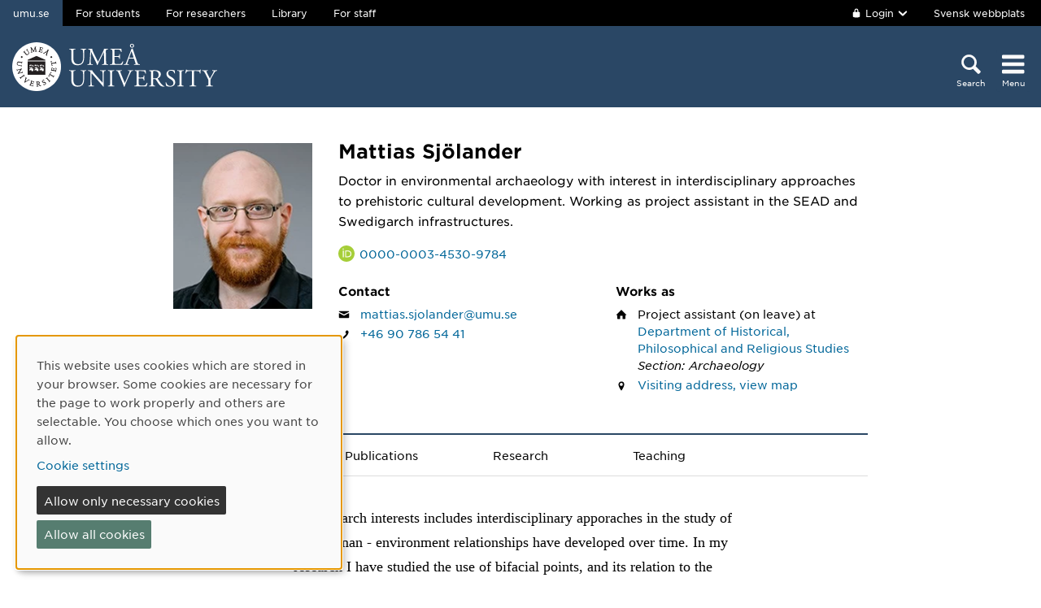

--- FILE ---
content_type: text/html; charset=utf-8
request_url: https://www.umu.se/en/staff/mattias-sjolander/?flik=presentation
body_size: 9547
content:

<!DOCTYPE html>
<html class="no-js " lang="en">
<head>
    <link rel="preload" href="/Static/svg/umuiconsprite-56cec56f.svg" as="image" type="image/svg+xml">
    <meta charset="utf-8" />
    <meta name="viewport" content="width=device-width, initial-scale=1.0">

<script>  
var klaroConfig={version:1,autoFocus:true,showNoticeTitle:true,styling:{theme:["light","left"]},htmlTexts:!1,cookieExpiresAfterDays:30,groupByPurpose:!1,default:!1,mustConsent:!1,acceptAll:!0,hideDeclineAll:!1,hideLearnMore:!1,translations:{sv:{privacyPolicyUrl:"https://www.umu.se/om-webbplatsen/juridisk-information/kakor-cookies-inom-umu.se",consentNotice:{description:"Denna webbplats anv\xe4nder kakor (cookies) som lagras i din webbl\xe4sare. Vissa kakor \xe4r n\xf6dv\xe4ndiga f\xf6r att sidan ska fungera korrekt och andra \xe4r valbara. Du v\xe4ljer vilka du vill till\xe5ta.",learnMore:"Hantera valbara kakor"},consentModal:{title:"Information om tj\xe4nster som anv\xe4nder kakor",description:"Denna webbplats anv\xe4nder kakor (cookies) som lagras i din webbl\xe4sare. Vissa kakor \xe4r n\xf6dv\xe4ndiga f\xf6r att sidan ska fungera korrekt och andra \xe4r valbara. Du v\xe4ljer vilka du vill till\xe5ta."},privacyPolicy:{name:"kakor",text:"L\xe4s mer om hur vi hanterar {privacyPolicy}."},contextualConsent:{acceptAlways:"Alltid",acceptOnce:"Ja",description:"Vill du ladda externt inneh\xe5ll fr\xe5n Youtube, Vimeo och Umu-play?"},decline:"Till\xe5t bara n\xf6dv\xe4ndiga kakor",ok:"Till\xe5t alla kakor",service:{disableAll:{description:"Anv\xe4nd detta reglage f\xf6r att till\xe5ta alla kakor eller endast n\xf6dv\xe4ndiga.",title:"\xc4ndra f\xf6r alla kakor"}},purposeItem:{service:"service",services:"services"}},en:{privacyPolicyUrl:"https://www.umu.se/en/about-the-website/legal-information/use-of-cookies/",consentNotice:{description:"This website uses cookies which are stored in your browser. Some cookies are necessary for the page to work properly and others are selectable. You choose which ones you want to allow.",learnMore:"Cookie settings"},consentModal:{title:"Information about services that use cookies",description:"This website uses cookies which are stored in your web browser. Some cookies are necessary for the page to function correctly and others are selectable. You choose which ones you want to allow."},privacyPolicy:{name:"cookies",text:"Read more about how we handle {privacyPolicy}."},contextualConsent:{acceptAlways:"Always",acceptOnce:"Yes",description:"Do you want to load external content from Youtube, Vimeo and Umu-play?"},decline:"Allow only necessary cookies",ok:"Allow all cookies",service:{disableAll:{description:"Use this slider to allow all cookies or only necessary.",title:"Change for all cookies"}}}},services:[{name:"Necessary",contextualConsentOnly:!1,required:!0,translations:{en:{title:"Necessary cookies / techniques",description:"These cookies are necessary for the website to function and can not be turned off. They are usually only used when you use a function on the website that needs an answer, for example when you set cookies, log in or fill in a form."},sv:{title:"N\xf6dv\xe4ndiga kakor / tekniker",description:"Dessa kakor \xe4r n\xf6dv\xe4ndiga f\xf6r att webbplatsen ska fungera och kan inte st\xe4ngas av. De anv\xe4nds vanligtvis endast n\xe4r du anv\xe4nder en funktion p\xe5 webbplatsen som beh\xf6ver ett svar, exempelvis n\xe4r du st\xe4ller in kakor, loggar in eller fyller i ett formul\xe4r."}}},{name:"tracking",contextualConsentOnly:!1,translations:{en:{title:"Analysis & Development",description:"The website uses the analysis service Matomo to evaluate and improve the website content, experience and structure. The collection of the information is anonymised."},sv:{title:"Analys & Utveckling",description:"Webbplatsen anv\xe4nder analystj\xe4nsten Matomo f\xf6r att utv\xe4rdera och f\xf6rb\xe4ttra webbplatsens inneh\xe5ll, upplevelse och struktur. Insamlandet av informationen anonymiseras."}}},{name:"video",title:"Video",contextualConsentOnly:!1,translations:{zz:{title:"Video"},en:{description:"Some videos on the site are embedded from Youtube, Vimeo and Kaltura. When these are played, the video services can use cookies."},sv:{description:"Vissa filmer p\xe5 webbplatsen \xe4r inb\xe4ddade fr\xe5n Youtube, Vimeo och Kaltura. N\xe4r dessa spelas upp kan videotj\xe4nsterna anv\xe4nda sig av kakor."}}},{name:"chat",title:"Chat",contextualConsentOnly:!1,translations:{zz:{title:"Chat"},en:{description:"The chat on the site is using Dynamics 365 Customer Service. When the chat is used, the chat service can use cookies"},sv:{description:"Chatten p\xe5 webbplatsen anv\xe4nder sig av Dynamics 365 Customer Service. N\xe4r chatten anv\xe4nds s\xe5 kan tj\xe4nsten anv\xe4nda sig av kakor."}}},]}
</script>
<script defer type="text/javascript" nonce='8IBTHwOdqNKAWeKl7plt8g==' src="/Static/klaro_v0.7.22_no_css.js" ></script>
<script>var global_filter = [{ "Type": 1, "Name": null, "Value": "142umucms,115umucms,3413umucms,188umucms,189umucms,152umucms,153umucms,4856889epiumu,1055013umucms,1055014umucms,1948160epiumu,1948161epiumu,1891046umucms,1305525umucms,1877599umucms,3383541epiumu,1737539umucms"}];
var _mtm = window._mtm = window._mtm || []; _mtm.push({'mtm.startTime': (new Date().getTime()), 'event': 'mtm.Start'}); var d=document, g=d.createElement('script'), s=d.getElementsByTagName('script')[0]; g.async=true; 
g.nonce='8IBTHwOdqNKAWeKl7plt8g==';
g.src='https://matomo.analys.cloud/js/container_ihGxGRPo.js'; 
if(window.location.hostname.includes("bildmuseet")) {g.src='https://matomo.analys.cloud/js/container_xonyc1Mw.js';}
if(window.location.hostname.includes("curiosum")) {g.src='https://matomo.analys.cloud/js/container_EhtWRpmc.js';}
s.parentNode.insertBefore(g,s); </script>     
    
    
    
    





    <title>Mattias Sj&#246;lander</title>
    <meta property="og:image" content="https://www.umu.se/globalassets/qbank/campus_host_mle_0397_131010_mln-7082crop027242562394resize1280720autoorientquality90density150stripextensionjpgid16.jpg"/>
<meta property="og:url" content="https://www.umu.se/en/staff/mattias-sjolander/"/>

<link rel="canonical" href="https://www.umu.se/en/staff/mattias-sjolander/" />

    <link rel="alternate" href="https://www.umu.se/personal/mattias-sjolander/" hreflang="sv" />
<link rel="alternate" href="https://www.umu.se/en/staff/mattias-sjolander/" hreflang="en" />
 <link rel="alternate" href="https://www.umu.se/en/staff/mattias-sjolander/" hreflang="x-default" />



        <link rel="preload" href="/Static/fonts/hco_fonts/woff2/GothamSSm-Book_Web.woff2" as="font" type="font/woff2" crossorigin>
        <link rel="preload" href="/Static/fonts/hco_fonts/woff2/GothamSSm-Bold_Web.woff2" as="font" type="font/woff2" crossorigin>
        <link rel="preload" href="/Static/fonts/hco_fonts/woff2/GothamSSm-Medium_Web.woff2" as="font" type="font/woff2" crossorigin>
<link rel='preload' as='style' href='/Static/umu.css?v=7UkGC6einAvmUe03zaI6HbdjJztucgckQrMzvSeMRFs1' />
<link href="/Static/umu.css?v=7UkGC6einAvmUe03zaI6HbdjJztucgckQrMzvSeMRFs1" rel="stylesheet"/>

    


    
    <link rel='preload' as='script' nonce='8IBTHwOdqNKAWeKl7plt8g==' href='/Static/umu.js?v=64879470' />
    
    

</head>



<body data-contentid="3562007" data-menurootnodeid="7" class="personalsida">
    <script>
        
        document.documentElement.className = document.documentElement.className.replace(/\bno-js\b/g, 'js');
        document.body.className = document.body.className.replace(/\bmainmenuvisible\b/g, '');
        var iconSprite = "/Static/svg/umuiconsprite-56cec56f.svg";
    </script>

    
    

    <header>
        <span id="isInEditMode" class="hide">"False"</span>
        
        <div class="skip-to-content">
            <a class="show-on-focus fade-in fade-out" href="#mainContent">Skip to content</a>
        </div>



        <div>
<input id="dropdown-dold" name="dropdown-dold" type="hidden" value="Logged in. Press to display logout option." /><input id="dropdown-visas" name="dropdown-visas" type="hidden" value="Logged in. Press or use the Escape key to hide logout option." />
<div class="bg-banner">
    <div class="grid-container">
        <div id="toppbalk" class="grid-x grid-padding-x align-justify">
            <ul id="lankar-toppbalk">
                            <li class="active">
                                <span>umu.se</span>
                            </li>
                            <li>
                                <a href="/en/student/" title="Student website">For students</a>
                            </li>
                            <li>
                                <a href="/en/researcher/" title="Support for researchers">For researchers</a>
                            </li>
                            <li>
                                <a href="/en/library/" title="Library website">Library</a>
                            </li>
                            <li>
                                <a href="https://umeauniversity.sharepoint.com/sites/aktum/SitePages/en/Home.aspx" title="Staff website Aktum">For staff</a>
                            </li>
            </ul>

            <div >
                    <button id="loginbutton" class="button" type="button" data-toggle="login-dropdown" aria-label="">
                        <svg class='icon icon-lock' aria-hidden='true' focusable='false'><use xlink:href='/Static/svg/umuiconsprite-56cec56f.svg#icon-lock'></use></svg>

                            <span class="logintext">Login</span>

                        <svg class='icon icon-chevron-down' aria-hidden='true' focusable='false'><use xlink:href='/Static/svg/umuiconsprite-56cec56f.svg#icon-chevron-down'></use></svg>
                    </button>
                    <div class="dropdown-pane" id="login-dropdown" data-dropdown data-auto-focus="true" data-close-on-click="true" data-h-offset="0">
                        <ul>
                                        <li>
                                            <a href="/login/student/en">
                                                <span>Students</span>
                                                    <p>Log into the student web</p>
                                            </a>
                                        </li>
                                        <li>
                                            <a href="/login/medarbetare/en?redirectTo=%2fen%2fstaff%2fmattias-sjolander%2f">
                                                <span>Edit</span>
                                                    <p>Edit content at umu.se</p>
                                            </a>
                                        </li>
                        </ul>
                    </div>

                    <div class="altlanglink">
                        <a lang="sv" href="/personal/mattias-sjolander/">Svensk webbplats</a>
                    </div>
            </div>
        </div>
    </div>
</div>

<div class="umu-topbanner">
    <div class="grid-container">
        <div class="grid-x grid-padding-x">
                <div class="cell small-7 medium-9">
                        <a class="logotype" href="/en/">
                                <img src="/Static/img/umu-logo-left-neg-EN.svg" width="252" height="60" alt="Umeå University" />
                        </a>
                </div>

            <div class="cell small-12 logotypeprint text-center">
                    <img src="/Static/img/umu-logotyp-EN.svg" alt="printicon" class="logotype-en" loading="lazy" />
            </div>



            <div class="cell small-5 medium-3 text-right">
                <div class="headerbuttons headerbuttons-umu">
                        <script id="hiddenheadersearchbutton" type="text/html">
                            <button id="headersearchtogglebutton" type="button" aria-expanded="false" aria-controls="headersearchrow">
                                <svg class='icon icon-search' aria-hidden='true' focusable='false'><use xlink:href='/Static/svg/umuiconsprite-56cec56f.svg#icon-search'></use></svg>
                                <span class="searchtext">Search</span>
                            </button>
                        </script>
                        <script id="visibleheadersearchbutton" type="text/html">
                            <button id="headersearchtogglebutton" type="button" aria-expanded="true" aria-controls="headersearchrow">
                                <svg class='icon icon-search' aria-hidden='true' focusable='false'><use xlink:href='/Static/svg/umuiconsprite-56cec56f.svg#icon-search'></use></svg>
                                <span class="searchtext">Search</span>
                            </button>
                        </script>
                        <div id="headersearchtoggle">
                            <form method="get" action="./">
                                    <input type="hidden" name="search" value="active" />

                                <button id="headersearchtogglebutton" type="submit" aria-expanded="false" aria-controls="headersearchrow">
                                    <svg class='icon icon-search' aria-hidden='true' focusable='false'><use xlink:href='/Static/svg/umuiconsprite-56cec56f.svg#icon-search'></use></svg>
                                    <span class="searchtext">Search</span>
                                </button>
                            </form>
                        </div>

                    <nav class="mainmenu-nav" aria-labelledby="mainmenubtn">
                        
                        <form id="navicon" method="get" action="./">
                            
                                <input type="hidden" name="menu" value="active" />
                                <div id="mainmenubtn-container">
                                    <button id="mainmenubtn" type="submit" class="navicon" aria-expanded="false" aria-controls="mainMenu">
                                        <svg class='icon icon-navicon' aria-hidden='true' focusable='false'><use xlink:href='/Static/svg/umuiconsprite-56cec56f.svg#icon-navicon'></use></svg>
                                        <span class="menutext">Menu</span>
                                    </button>

                                    <button id="mainmenubtn-close" type="submit" class="navicon" aria-expanded="false" aria-controls="mainMenu">
                                        <svg class='icon icon-cross' role='img' focusable='false' aria-labelledby='i2358'><desc id='i2358'>X close menu</desc><use xlink:href='/Static/svg/umuiconsprite-56cec56f.svg#icon-cross'></use></svg>
                                        <span class="menutext">Menu</span>
                                    </button>
                                </div>
                        </form>
                    </nav>
                </div>
            </div>
        </div>
    </div>
</div>

    <div class="headersearchrow " id="headersearchrow">
        <div class="grid-container">
            <div class="grid-x grid-padding-x">
                <div class="cell medium-offset-1 medium-10 large-offset-2 large-8 headersearchcolumn ">
                    <div class="grid-x grid-padding-x medium-padding-collapse">
                        <div class="cell">
                            <form role="search" id="headersearch" method="get" action="/en/search/" class="header-search" data-enable-autocomplete="True">
                                <div class="search-area sokBlockSearchForm">
                                    <div class="input-group">
                                        <div class="input-group-field">
                                            <div class="searchBox">
                                                <input aria-label="Search field" autocomplete="off" data-enable-autocomplete="True" id="headerSearchField" name="q" placeholder="What can we help you find?" type="text" value="" />
                                                <input id="headerSearchClear" class="icon-bg-cross hide" type="reset" aria-label="X Remove text in search field" />
                                            </div>
                                        </div>

                                        <div class="headerSearchButtonContainer">
                                            <button id="headerSearchButton" type="submit">
                                                <svg class='icon icon-search' aria-hidden='true' focusable='false'><use xlink:href='/Static/svg/umuiconsprite-56cec56f.svg#icon-search'></use></svg>
                                                <span class="show-for-sr">Search</span>
                                            </button>
                                        </div>
                                    </div>

                                        <div class="input-group soksegmentgroup">
                                            <button type="button" class="searchrowheader open js-sokrutaaccordionbtn" aria-expanded="true">
                                                Search within:
                                                <svg class='icon icon-chevron-down' aria-hidden='true' focusable='false'><use xlink:href='/Static/svg/umuiconsprite-56cec56f.svg#icon-chevron-down'></use></svg>
                                            </button>
                                            <fieldset class="js-sokrutaaccordioncontent soksegment open">
                                                <legend class="searchrowheader">
                                                    Search within:
                                                </legend>
                                                <div class="segcontainer">
                                                        <div class="sokseg">
                                                            <input class="filtersoksegment" type="radio" name="f" value="All" id="/en/search/All" checked />
                                                            <label class="filtersoksegmenlabel" for="/en/search/All">All</label>
                                                        </div>
                                                        <div class="sokseg">
                                                            <input class="filtersoksegment" type="radio" name="f" value="Utbildning" id="/en/search/Education"  />
                                                            <label class="filtersoksegmenlabel" for="/en/search/Education">Education</label>
                                                        </div>
                                                        <div class="sokseg">
                                                            <input class="filtersoksegment" type="radio" name="f" value="Forskning" id="/en/search/Research"  />
                                                            <label class="filtersoksegmenlabel" for="/en/search/Research">Research</label>
                                                        </div>
                                                        <div class="sokseg">
                                                            <input class="filtersoksegment" type="radio" name="f" value="Personal" id="/en/search/Staff"  />
                                                            <label class="filtersoksegmenlabel" for="/en/search/Staff">Staff</label>
                                                        </div>
                                                        <div class="sokseg">
                                                            <input class="filtersoksegment" type="radio" name="f" value="Studentwebb" id="/en/search/Student web"  />
                                                            <label class="filtersoksegmenlabel" for="/en/search/Student web">Student web</label>
                                                        </div>
                                                        <div class="sokseg">
                                                            <input class="filtersoksegment" type="radio" name="f" value="Nyheter" id="/en/search/News"  />
                                                            <label class="filtersoksegmenlabel" for="/en/search/News">News</label>
                                                        </div>
                                                </div>
                                            </fieldset>
                                        </div>
                                </div>
                            </form>
                        </div>
                    </div>
                </div>
            </div>
        </div>
    </div>


            <input id="huvudmenyn-visas" name="huvudmenyn-visas" type="hidden" value="Main menu showing. Use the Escape key to close." />
            <input id="huvudmenyn-dold" name="huvudmenyn-dold" type="hidden" value="Main menu hidden." />

            <span id="menu-state" class="show-for-sr" aria-live="polite">
                Main menu hidden.
            </span>

            <div id="mainMenu" aria-labelledby="mainmenubtn">
                    <div id="toppbalk-mobil">
                            <button id="loginbutton-mobile" class="button" type="button" data-toggle="login-dropdown-mobile" aria-label="">
                                <svg class='icon icon-lock' aria-hidden='true' focusable='false'><use xlink:href='/Static/svg/umuiconsprite-56cec56f.svg#icon-lock'></use></svg>

                                    <span class="logintext">Login</span>

                                <svg class='icon icon-chevron-down' aria-hidden='true' focusable='false'><use xlink:href='/Static/svg/umuiconsprite-56cec56f.svg#icon-chevron-down'></use></svg>
                            </button>
                            <div class="dropdown-pane" id="login-dropdown-mobile" data-dropdown data-auto-focus="true" data-close-on-click="false">
                                <ul>
                                                <li>
                                                    <a href="/login/student/en">
                                                        <span>Students</span>
                                                            <p>Log into the student web</p>
                                                    </a>
                                                </li>
                                                <li>
                                                    <a href="/login/medarbetare/en?redirectTo=%2fen%2fstaff%2fmattias-sjolander%2f">
                                                        <span>Edit</span>
                                                            <p>Edit content at umu.se</p>
                                                    </a>
                                                </li>
                                </ul>
                            </div>
                            <div class="altlanglink ">
                                <a id="lang" lang="sv" href="/personal/mattias-sjolander/">Svenska</a>
                            </div>
                            <hr />
                    </div>

            </div>

            <div id="pagemask"></div>


        </div>
    </header>


    <div id="pagelocalmenuverticalboundary">
            <div class="grid-container">
                <div class="grid-x grid-padding-x">

                    <main id="mainContent" class="cell medium-offset-1 medium-10 large-offset-2 large-8 "
                          >
                        

<section class='grid-x grid-padding-x align-center medium-padding-collapse '>
<div class='cell'>
<input id="personalsidaId" name="personalsidaId" type="hidden" value="3562007" />    <div class="grid-x grid-padding-x">
        <div class="cell personalLeftColumn">
            <div class="personalPhoto">

    <picture>
            <source sizes="185px" srcset="/globalassets/personalbilder/202876_mattias_sjlander.jpg?v=-66738577&amp;format=webp&amp;width=185&amp;quality=90 185w" type="image/webp" />
        <source sizes="185px" srcset="/globalassets/personalbilder/202876_mattias_sjlander.jpg?v=-66738577&amp;width=185&amp;quality=90 185w" />
        <img alt="Staff photo Mattias Sj&#246;lander" src="/globalassets/personalbilder/202876_mattias_sjlander.jpg?v=-66738577&amp;width=185&amp;quality=90" loading="lazy"  />
    </picture>
            </div>
                    </div>
        <div class="cell personalRightColumn">
            <h1 class="personalHeader">Mattias Sj&#246;lander</h1>
                <div class="personalShortBio">
                    <p>Doctor in environmental archaeology with interest in interdisciplinary approaches to prehistoric cultural development. Working as project assistant in the SEAD and Swedigarch infrastructures.</p>
                </div>



                <div class="orcId">
                    <svg class='icon icon-orcid' aria-hidden='true' focusable='false'><use xlink:href='/Static/svg/umuiconsprite-56cec56f.svg#icon-orcid'></use></svg>
                    <a href="https://orcid.org/0000-0003-4530-9784" aria-label="Link to ORCID website and page for Mattias Sj&#246;lander">0000-0003-4530-9784</a>
                </div>

                <div class="grid-x grid-padding-x">
                        <div class="cell info-column-right medium-6">
                            <h2>Contact</h2>
    <div class="personalIcon"><svg class='icon icon-mail' role='img' focusable='false' aria-labelledby='i2354'><desc id='i2354'>E-mail</desc><use xlink:href='/Static/svg/umuiconsprite-56cec56f.svg#icon-mail'></use></svg></div>
    <div class="personalInfo">
        <a aria-label="Click to send an email to Mattias Sj&#246;lander" href="mailto:mattias.sjolander@umu.se">mattias.sjolander@umu.se</a>
    </div>
                                <div class="personalIcon"><svg class='icon icon-phone' role='img' focusable='false' aria-labelledby='i2355'><desc id='i2355'>Phone</desc><use xlink:href='/Static/svg/umuiconsprite-56cec56f.svg#icon-phone'></use></svg></div>
    <div class="personalInfo">
                <a aria-label="If your web browser can handle calls, click to call Mattias Sj&#246;lander on number +46 90 786 54 41" href="tel:+46907865441">+46 90 786 54 41</a>
    </div>
                        </div>
                                            <div class="cell info-column-right medium-6">
                            <h2>Works as</h2>
    <div class="personalIcon"><svg class='icon icon-home' role='img' focusable='false' aria-labelledby='i2356'><desc id='i2356'>Affiliation</desc><use xlink:href='/Static/svg/umuiconsprite-56cec56f.svg#icon-home'></use></svg></div>
    <div class="personalInfo">
        Project assistant<text> </text>(on leave) 
        at

            <a href="https://www.umu.se/institutionen-for-ide-och-samhallsstudier/">Department of Historical, Philosophical and Religious Studies</a>
                    <span class="personalAvdelningar">Section: Archaeology</span>
            </div>

    <div class="personalIcon"><svg class='icon icon-location-pin' role='img' focusable='false' aria-labelledby='i2357'><desc id='i2357'>Location</desc><use xlink:href='/Static/svg/umuiconsprite-56cec56f.svg#icon-location-pin'></use></svg></div>
    <div class="personalInfo">
        <a href="https://use.mazemap.com/#v=1&amp;zlevel=1&amp;center=20.307238,63.822666&amp;zoom=19&amp;sharepoitype=poi&amp;sharepoi=756259&amp;campusid=289&amp;utm_medium=longurl">Visiting address, view map</a>
    </div>
                        </div>
                </div>
        </div>
    </div>
</div>
</section>

<section class='grid-x grid-padding-x align-center medium-padding-collapse maincontent'>
<div class='cell'>
        <ul class="tabs" data-tabs id="personalFlikar">
    <li class="tabs-title is-active">
        <a class="js-flik" href="#presentation" aria-selected=true>
            Presentation
        </a>
        <a class="nojs-flik" href="?flik=presentation" aria-selected=true>
            Presentation
        </a>
    </li>
                <li class="tabs-title">
        <a class="js-flik" href="#publikationer" >
            Publications
        </a>
        <a class="nojs-flik" href="?flik=publikationer" >
            Publications
        </a>
    </li>
                <li class="tabs-title">
        <a class="js-flik" href="#forskning" >
            Research
        </a>
        <a class="nojs-flik" href="?flik=forskning" >
            Research
        </a>
    </li>
                <li class="tabs-title">
        <a class="js-flik" href="#undervisning" >
            Teaching
        </a>
        <a class="nojs-flik" href="?flik=undervisning" >
            Teaching
        </a>
    </li>
                    </ul>
        <div id="personalFlikarContent" class="tabs-content" data-tabs-content="personalFlikar">
            <div class="grid-x grid-padding-x align-center">
                <div class="cell medium-10 large-8">
                        <div class="tabs-panel is-active" id="presentation">
                            <p>My research interests includes interdisciplinary apporaches in the study of how human - environment relationships have developed over time. In my research I have studied the use of bifacial points, and its relation to the exploitation of quartzite, among hunter-gatherers in V&auml;sterbotten County during the Epineolithic/Bronze Age period.This includes the application of spectroscopic methodology in the analysis of quartzite. </p>
<p>In the <a href="https://sead.se">SEAD</a> project I mainly work with quality assurance and import of new data types. This includes the documentation, import and quality assurance of new data via the Swedish <a href="http://archlab.se/">Archlab</a> consortium and <a href="https://swedigarch.se/">Swedigarch</a>.&nbsp;</p>
                        </div>
                                            <div class="tabs-panel" id="publikationer">
                            <div class="publication">
<div aria-hidden="true" class="publication-date">2024</div>
<div class="publication-title">
<a aria-label="2024: A swedish national infrastructure for interdisciplinary environmental research integrating archaeological and quaternary geological data, publication of type Conference paper:" href="https://umu.diva-portal.org/smash/record.jsf?pid=diva2:1918616&language=en">A swedish national infrastructure for interdisciplinary environmental research integrating archaeological and quaternary geological data</a>
</div>
<div class="publication-host">
<span class="host-title">EGU General Assebly 2024: Programme</span></div>
<div class="publication-author">
Gholamrezaie, Ershad; Buckland, Philip I.; Mähler, Roger; et al.</div>
</div>
<div class="publication">
<div aria-hidden="true" class="publication-date">2024</div>
<div class="publication-title">
<a aria-label="2024: Blinded by the light: developing models of settlement and mobility with the use of spectroscopy and exploratory methods, publication of type Doctoral thesis, comprehensive summary:" href="https://umu.diva-portal.org/smash/record.jsf?pid=diva2:1837269&language=en">Blinded by the light: developing models of settlement and mobility with the use of spectroscopy and exploratory methods</a>
</div>
<div class="publication-host">
<span class="host-title">Archaeology and environment</span>, 34</div>
<div class="publication-author">
Sjölander, Mattias</div>
</div>
<div class="publication">
<div aria-hidden="true" class="publication-date">2024</div>
<div class="publication-title">
<a aria-label="2024: Quartzite complexities: Non-destructive analysis of bifacial points from Västerbotten, Sweden, publication of type Article in journal:" href="https://umu.diva-portal.org/smash/record.jsf?pid=diva2:1830115&language=en">Quartzite complexities: Non-destructive analysis of bifacial points from Västerbotten, Sweden</a>
</div>
<div class="publication-host">
<span class="host-title">Journal of Archaeological Science:  Reports</span>,  Elsevier 2024, Vol. 53</div>
<div class="publication-author">
Sjölander, Mattias; Linderholm, Johan; Geladi, Paul; et al.</div>
</div>
<div class="publication">
<div aria-hidden="true" class="publication-date">2023</div>
<div class="publication-title">
<a aria-label="2023: Old wood in a new light: an online dendrochronological database, publication of type Article in journal:" href="https://umu.diva-portal.org/smash/record.jsf?pid=diva2:1721448&language=en">Old wood in a new light: an online dendrochronological database</a>
</div>
<div class="publication-host">
<span class="host-title">International Journal of Wood Culture</span>,  Brill Academic Publishers 2023, Vol. 3, (1-3) : 442-463</div>
<div class="publication-author">
Edvardsson, Johannes; Hansson, Anton; Sjölander, Mattias; et al.</div>
</div>
<div class="publication">
<div aria-hidden="true" class="publication-date">2023</div>
<div class="publication-title">
<a aria-label="2023: Upscaling ceramic thin sections through a database: a multi-site analysis of organic tempers in Swedish prehistoric pottery, publication of type Article in journal:" href="https://umu.diva-portal.org/smash/record.jsf?pid=diva2:1771195&language=en">Upscaling ceramic thin sections through a database: a multi-site analysis of organic tempers in Swedish prehistoric pottery</a>
</div>
<div class="publication-host">
<span class="host-title">Archeologica data</span>, Sesto Fiorentino: All’Insegna del Giglio 2023, Vol. 3 : 85-104</div>
<div class="publication-author">
Stilborg, Ole; Sjölander, Mattias; Buckland, Philip I.</div>
</div>
<div class="publication">
<div aria-hidden="true" class="publication-date">2022</div>
<div class="publication-title">
<a aria-label="2022: Approaches to research data infrastructure for archaeological science, publication of type Chapter in book:" href="https://umu.diva-portal.org/smash/record.jsf?pid=diva2:1705096&language=en">Approaches to research data infrastructure for archaeological science</a>
</div>
<div class="publication-host">
<span class="host-title">Digital heritage and archaeology in practice: data, ethics, and professionalism</span>,  University Press of Florida 2022 : 109-134</div>
<div class="publication-author">
Buckland, Philip I.; Sjölander, Mattias</div>
</div>
<div class="publication">
<div aria-hidden="true" class="publication-date">2022</div>
<div class="publication-title">
<a aria-label="2022: The intricate details of using research databases and repositories for environmental archaeology data, publication of type Article in journal:" href="https://umu.diva-portal.org/smash/record.jsf?pid=diva2:1656720&language=en">The intricate details of using research databases and repositories for environmental archaeology data</a>
</div>
<div class="publication-host">
<span class="host-title">ArcheoLogica Data</span>, Sesto Fiorentino: All’Insegna del Giglio 2022, Vol. 2 : 15-29</div>
<div class="publication-author">
Buckland, Philip I.; Sjölander, Mattias; von Boer, Johan; et al.</div>
</div>
<div class="publication">
<div aria-hidden="true" class="publication-date">2022</div>
<div class="publication-title">
<a aria-label="2022: Non-Spatial Data and Modelling Multiscale Systems in Archaeology, publication of type Conference paper:" href="https://umu.diva-portal.org/smash/record.jsf?pid=diva2:1685686&language=en">Non-Spatial Data and Modelling Multiscale Systems in Archaeology</a>
</div>
<div class="publication-host">
<span class="host-title">Special Issue Published in Cooperation with Meso’2020 – Tenth International Conference on the Mesolithic in Europe</span>, Berlin, Germany: De Gruyter Open 2022 : 578-593</div>
<div class="publication-author">
Sjölander, Mattias</div>
</div>
<div class="publication">
<div aria-hidden="true" class="publication-date">2020</div>
<div class="publication-title">
<a aria-label="2020: Markkemisk undersökning av stalotomter RAÄ-nr Tärna 923:2-3 i Atoklimpens kulturreservat, Vapstens sameby, Storumans kommun, Västerbotten, publication of type Report:" href="https://umu.diva-portal.org/smash/record.jsf?pid=diva2:1831768&language=en">Markkemisk undersökning av stalotomter RAÄ-nr Tärna 923:2-3 i Atoklimpens kulturreservat, Vapstens sameby, Storumans kommun, Västerbotten</a>
</div>
<div class="publication-host">
<span class="host-title">Miljöarkeologiska Laboratoriets Rapporter</span>, 2020-017</div>
<div class="publication-author">
Jerand, Philip; Sjölander, Mattias</div>
</div>
<div class="publication">
<div aria-hidden="true" class="publication-date">2018</div>
<div class="publication-title">
<a aria-label="2018: Strategic Environmental Archaeology Database (SEAD), publication of type Chapter in book:" href="https://umu.diva-portal.org/smash/record.jsf?pid=diva2:1247529&language=en">Strategic Environmental Archaeology Database (SEAD)</a>
</div>
<div class="publication-host">
<span class="host-title">Encyclopedia of global archaeology</span></div>
<div class="publication-author">
Buckland, Philip I.; Sjölander, Mattias; Eriksson, Erik J.</div>
</div>
<div class="publication">
<div aria-hidden="true" class="publication-date">2017</div>
<div class="publication-title">
<a aria-label="2017: Blombocken avslöjar forntiden, publication of type Article in journal:" href="https://umu.diva-portal.org/smash/record.jsf?pid=diva2:1161910&language=en">Blombocken avslöjar forntiden</a>
</div>
<div class="publication-host">
<span class="host-title">Populär arkeologi</span>, (5) : 28-31</div>
<div class="publication-author">
Buckland, Philip I.; Sjölander, Mattias</div>
</div>
<div class="publication">

<div class="publication-title">
<a aria-label=": Straight to the point?: Bifacial points and hunter-gatherer mobility in Västerbotten, Sweden, publication of type Manuscript (preprint):" href="https://umu.diva-portal.org/smash/record.jsf?pid=diva2:1837225&language=en">Straight to the point?: Bifacial points and hunter-gatherer mobility in Västerbotten, Sweden</a>
</div>
<div class="publication-host">
</div>
<div class="publication-author">
Sjölander, Mattias; Buckland, Philip I.; Linderholm, Johan</div>
</div>
<div class="publication">

<div class="publication-title">
<a aria-label=": A Point in Time: An evaluation of the bifacial point chronology in Northern Sweden, publication of type Manuscript (preprint):" href="https://umu.diva-portal.org/smash/record.jsf?pid=diva2:1837220&language=en">A Point in Time: An evaluation of the bifacial point chronology in Northern Sweden</a>
</div>
<div class="publication-host">
</div>
<div class="publication-author">
Sjölander, Mattias; Budd, Chelsea; Smeds, Ronny</div>
</div>

                            <div class="flex-links">
                                <a href="https://umu.diva-portal.org/smash/resultList.jsf?searchType=RESEARCH&amp;query=&amp;aq=%5B%5B%7B%22authorId%22%3A%22masj0062%22%7D%5D%5D&amp;language=en" class="more-diva">View publications in DiVA</a>
                            </div>
                        </div>
                                            <div class="tabs-panel" id="forskning">

                                <div class="personalProjekt">
                                    <h3>Research projects</h3>

                                        <div class="projekt">
                                            <div class="projektDatum"><span><svg class='icon icon-clock-o' aria-hidden='true' focusable='false'><use xlink:href='/Static/svg/umuiconsprite-56cec56f.svg#icon-clock-o'></use></svg></span>3 September 2018 until 14 November 2023</div>
                                            <div class="projektTitel">
                                                <a href="https://www.umu.se/en/research/projects/blinded-by-the-light-studying-settlement-patterns-using-nir--spectroscopy-and-palaeoenvironmental-reconstructions/">Blinded by the light: studying settlement patterns using NIR – spectroscopy and palaeoenvironmental reconstructions</a>
                                            </div>
                                        </div>
                                </div>
                        </div>
                                            <div class="tabs-panel" id="undervisning">
                            <p>My teaching has mainly involved Geographical Information Systems in archaeology and environmental archaeology, at bachelor and masters level.</p>
                        </div>
                                    </div>
            </div>
            <div id="personalVisaMer"><button id="personalVisaMerKnapp">+ Show more</button></div>
            <div id="personalVisaMindre"><button id="personalVisaMindreKnapp">- Show less</button></div>
        </div>
</div>
</section>










                    </main>
                </div>
            </div>

        

    </div>


<footer>
    <div class="grid-container">
        <div class="grid-x grid-padding-x text-center">
            <div class="cell medium-offset-1 medium-10 large-offset-2 large-8">
                <div class="grid-x grid-padding-x small-up-1 medium-up-2 large-up-4"><div class="cell">
<div class="block textblock">
            <h2>Ume&#229; University</h2>
<p>901 87 Ume&aring;, Sweden</p>
<p>Tel: +46 90-786 50 00</p>
<p><a href="/en/contact-us/maps/">Find us</a></p></div>
</div><div class="cell">
<div class="block textblock">
<p><a href="/en/contact-us/">Contact us</a></p>
<p><a href="/en/contact-us/press-and-media/">Media relations</a></p>
<p><a href="/en/about-umea-university/organisation/departments-and-units/">Departments and units</a></p>
<p><a title="Make a donation" href="/en/contact-us/make-a-donation/">Make a donation</a></p></div>
</div><div class="cell">
<div class="block textblock">
<p><a href="/en/about-the-website/">About the website</a></p>
<p><a href="/en/about-the-website/accessibility-of-umu.se/">Accessibility of umu.se</a></p>
<p><a href="/en/about-the-website/legal-information/processing-of-personal-data/">Personal data</a></p>
<p><a id="cookiesettings" class="" href="#">Cookie settings</a></p></div>
</div><div class="cell">
<div class="block textblock">
<p><a title="Ume&aring; University's offical Facebook page" href="https://www.facebook.com/umeauniv"><img src="/globalassets/config-for-admin/test/fb-icon.png" alt="" width="20" height="20" />Facebook</a></p>
<p><a title="The official Instagram account of Ume&aring; University" href="https://www.instagram.com/studyinumea"><img src="/globalassets/config-for-admin/test/instagram-icon.png" alt="" width="20" height="20" />Instagram</a></p>
<p><a title="Ume&aring; University's official YouTube channel" href="https://www.youtube.com/user/umeauniversitet"><img src="/globalassets/centralwebb/utbildningswebben-gammal/_centralt-innehall/bilder/youtube-icon.png" alt="" width="20" height="20" />YouTube</a></p>
<p><a title="The official LinkedIn account of Ume&aring; University" href="https://www.linkedin.com/school/166582/"><img src="/globalassets/centralwebb/utbildningswebben-gammal/_centralt-innehall/bilder/linkedin_icon.png" alt="" width="20" height="20" />LinkedIn</a></p></div>
</div></div>
            </div>
        </div>
    </div>
</footer>

    <script id='clientLanguageResources'>
function umu_initLanguageResources() {
  umu.languageResource['general_togglepagelocalmenu'] = 'Toggle on-page menu';
  umu.languageResource['general_linktoumusearch'] = 'https://www.umu.se/sok/english/';
  umu.languageResource['contactform_showform'] = 'Show contact form';
  umu.languageResource['contactform_hideform'] = 'Hide contact form';
  umu.languageResource['bildspelblock_slideCounter_separator'] = '/';
}
</script>


            <script src='/Static/umu.js?v=64879470' nonce='8IBTHwOdqNKAWeKl7plt8g==' defer></script>


    


        <script>
        function editPersonalundersida(personalsidaRef) {
            var $button = $("#edit-" + personalsidaRef);
            $button.prop("disabled", true);
            $button.css("background-color", "grey");
            $("#error-" + personalsidaRef).text("");
            $("#error-" + personalsidaRef).hide();

            $.ajax({
                url:
                    '/personal/api/personal/edit', // TODO Lägg till ett inledande URL-segment som är registrerat i lastbalanceraren för Personalkatalogen
                type: 'get',
                data: {
                    pageRef: personalsidaRef
                },
                cache: false,
                success: function(data) {
                    if (data) {
                        window.top.location.href = data + "&lang=en";
                    }
                },
                statusCode: {
                    404: function() {
                        $("#error-" + personalsidaRef).text($("#tillfalle_existingnotfound").val());
                        $("#error-" + personalsidaRef).show();
                        $button.prop("disabled", false);
                        $button.css("background-color", "");
                    },
                    400: function() {
                        $("#error-" + personalsidaRef).text($("#tillfalle_notcreated").val());
                        $("#error-" + personalsidaRef).show();
                        $button.prop("disabled", false);
                        $button.css("background-color", "");
                    }
                }
            });
            return false;
        }
    </script>




<script type="text/javascript" src="/Scripts/find-13.5.1.js"></script>
<script type="text/javascript">
if(typeof FindApi === 'function'){var api = new FindApi();api.setApplicationUrl('/');api.setServiceApiBaseUrl('/find_v2/');api.processEventFromCurrentUri();api.bindWindowEvents();api.bindAClickEvent();api.sendBufferedEvents();}
</script>


<script>
/*<![CDATA[*/
(function() {
var element = document.getElementById("cookiesettings");
if (element) {
      element.onclick = function(event) {
      return klaro.show();
   }
}
})();
/*]]>*/
</script>
<script>
document.addEventListener("DOMContentLoaded", function(event) {
let manager = klaro.getManager();
window._paq=window._paq||[];window._paq.push(['requireCookieConsent']);
var mtm_cookie_consent_exist = document.cookie.match(/^(.*;)?\s*mtm_cookie_consent\s*=\s*[^;]+(.*)?$/)
if (manager.getConsent('tracking') && mtm_cookie_consent_exist == null) { window._paq=window._paq||[];window._paq.push(['rememberCookieConsentGiven']);}
else if (!manager.getConsent('tracking') && mtm_cookie_consent_exist) { window._paq=window._paq||[];window._paq.push(['forgetCookieConsentGiven']);}
});
</script></body>
</html>